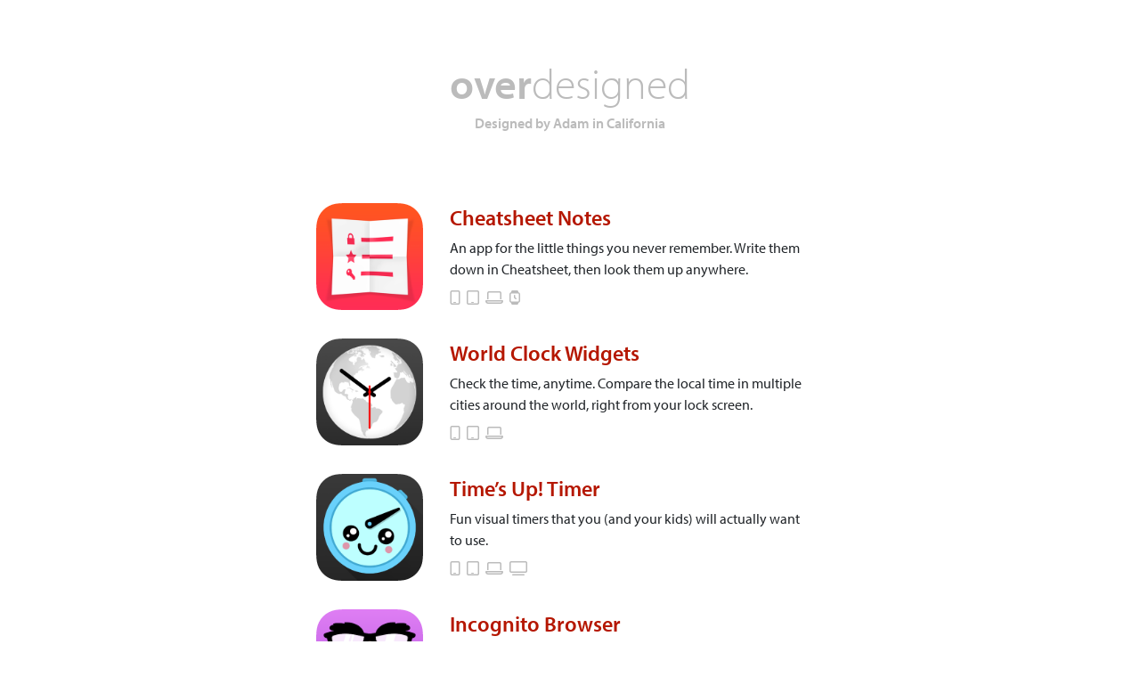

--- FILE ---
content_type: text/html; charset=utf-8
request_url: http://overdesigned.net/
body_size: 1861
content:
<html>
  <head>
	  <meta name="viewport" content="width=device-width, initial-scale=1.0">
	  <meta charset="utf-8">
		<link rel="icon" href="/favicon.png" type="image/png">
    <link rel="stylesheet" href="https://use.typekit.net/zmy3izz.css">
    <link crossorigin="anonymous" href="https://kit.fontawesome.com/1c498ede56.css" rel="stylesheet">
    <link rel="stylesheet" href="css/custom.css">
    
    <meta name="twitter:card" content="summary_large_image" />
    <meta name="twitter:creator" content="@aoverholtzer" />
    <meta property="og:url" content="https://overdesigned.net" />
    <meta property="og:title" content="Designed by Adam in California" />
    <meta property="og:description" content="Awesome iPhone and Mac apps by Adam Overholtzer, an indie developer and father of two living in California." />
    <meta property="og:image" content="https://overdesigned.net/images/twitter-overdesigned-banner.jpg" />
    
    <title>overdesigned</title>
  </head>
  
  <body id="index">
    <div class="container" style="max-width: 600px;">
	    			
			<header>
			  <div class="row">
			    <div class="col-sm">
				    <h1 class="text-center"><strong>over</strong>designed</h1>
            <h6 class="text-center text-gray">Designed by Adam in California</p>
			    </div>
			  </div>
			</header>

      <div class="row align-items-sm-center position-relative">
        <div class="col-3">
          <a href="/cheatsheet">
            <img src="images/cheatsheet316.png" alt="Cheatsheet app icon" class="img-fluid rounded-icon">
          </a>
        </div>
        <div class="col-9 position-static">
          <h4><a class="stretched-link" href="/cheatsheet">Cheatsheet Notes</a></h4>
          <p class="mb-2">An app for the little things you never remember. Write them down in Cheatsheet, then look them up anywhere.</p>
          <p class="icons">
            <i class="fa-regular fa-mobile" aria-label="Available for iPhone" role="img"></i>
            <i class="fa-regular fa-tablet" aria-label="Available for iPad" role="img"></i>
            <i class="fa-regular fa-laptop" aria-label="Available for Mac" role="img"></i>
            <i class="fa-regular fa-watch-smart" aria-label="Available for Apple Watch" role="img"></i>
        </p>
        </div>
      </div>
      
      <div class="row align-items-sm-center position-relative">
        <div class="col-3">
          <a href="/worldclock">
            <img src="images/worldclock316.png" alt="World Clock app icon" class="img-fluid rounded-icon">
          </a>
        </div>
        <div class="col-9 position-static">
          <h4><a class="stretched-link" href="/worldclock">World Clock Widgets</a></h4>
          <p class="mb-2">Check the time, anytime. Compare the local time in multiple cities around the world, right from your lock screen.</p>
            <p class="icons">
              <i class="fa-regular fa-mobile" aria-label="Available for iPhone" role="img"></i>
              <i class="fa-regular fa-tablet" aria-label="Available for iPad" role="img"></i>
              <i class="fa-regular fa-laptop" aria-label="Available for Mac" role="img"></i>
          </p>
        </div>
      </div>
      
      <div class="row align-items-sm-center position-relative">
        <div class="col-3">
          <a href="/timesup">
            <img src="images/timesup316.png" alt="Time’s Up! app icon" class="img-fluid rounded-icon">
          </a>
        </div>
        <div class="col-9 position-static">
          <h4><a class="stretched-link" href="/timesup">Time’s Up! Timer</a></h4>
          <p class="mb-2">Fun visual timers that you (and your kids) will actually want to&nbsp;use.</p>
          <p class="icons">
            <i class="fa-regular fa-mobile" aria-label="Available for iPhone" role="img"></i>
            <i class="fa-regular fa-tablet" aria-label="Available for iPad" role="img"></i>
            <i class="fa-regular fa-laptop" aria-label="Available for Mac" role="img"></i>
            <i class="fa-regular fa-tv" aria-label="Available for Apple TV" role="img"></i>
          </p>
        </div>
      </div>
      
      <!-- <div class="row align-items-sm-center position-relative">
        <div class="col-3">
          <a href="/clocks">
            <img src="images/clocks316.png" alt="Clocks app icon" class="img-fluid circled-icon">
          </a>
        </div>
        <div class="col-9 position-static">
          <h4><a class="stretched-link" href="/clocks">Clocks for Apple Vision Pro</a></h4>
          <p class="mb-2">Beautiful, native clock app for visionOS.</p>
        </div>
      </div> -->
      
      <div class="row align-items-sm-center position-relative">
        <div class="col-3">
          <a href="/incognito">
            <img src="images/incognito316.png" alt="Incognito app icon" class="img-fluid rounded-icon">
          </a>
        </div>
        <div class="col-9 position-static">
          <h4><a class="stretched-link" href="/incognito">Incognito Browser</a></h4>
          <p class="mb-2">Private browsing, anywhere. Open a web browser from inside any app. Everything you do is kept private. </p>
            <p class="icons">
              <i class="fa-regular fa-mobile" aria-label="Available for iPhone" role="img"></i>
              <i class="fa-regular fa-tablet" aria-label="Available for iPad" role="img"></i>
          </p>
        </div>
      </div>
      
      <div class="row align-items-sm-center position-relative">
        <div class="col-3">
          <a href="/switcheroo">
            <img src="images/switcheroo316.png" alt="Switcheroo app icon" class="img-fluid rounded-icon">
          </a>
        </div>
        <div class="col-9 position-static">
          <h4><a class="stretched-link" href="/switcheroo">Keyboard Switcheroo</a></h4>
          <p class="mb-2">Drop-in replacement for the Mac&rsquo;s Input menu with customizable flag icons. Perfect for polyglots and vexillologists!</p>
            <p class="icons">
              <i class="fa-regular fa-laptop" aria-label="Available for Mac" role="img"></i>
          </p>
        </div>
      </div>
      
      <div class="row align-items-sm-center position-relative">
        <div class="col-3">
          <a href="/merch">
            <img src="images/merch316.png" alt="t-shirt" class="img-fluid rounded-icon">
          </a>
        </div>
        <div class="col-9 position-static">
          <h4><a class="stretched-link" href="/merch">Merch</a></h4>
          <p class="mb-2">T-shirts and more based on my apps (or other nonsense that popped into my head one day).</p>
            <p class="icons">
              <i class="fa-regular fa-shirt" aria-label="Shirts" role="img"></i>
              <i class="fa-regular fa-mug" aria-label="Mugs and Cups" role="img"></i>
              <i class="fa-regular fa-badge" aria-label="Stickers" role="img"></i>
          </p>
        </div>
      </div>
      
      <!-- <div class="row align-items-sm-center position-relative">
        <div class="col-3">
          <a href="portfolio">
            <img src="images/beard316.png" alt="Portfolio icons" class="img-fluid rounded-icon">
          </a>
        </div>
        <div class="col-9 position-static">
          <h4><a class="stretched-link" href="portfolio">Adam&rsquo;s Portfolio</a></h4>
          <p class="mb-2">I&rsquo;m Adam and I make apps for complex domains such as AI, robotics, and education. Here is some of my work.</p>
        </div>
      </div> -->

			<footer>
			  <div class="row">
			    <div class="col-sm">
				    <p class="text-center text-secondary small"><span class="text-black">&copy; 2025 C. Adam Overholtzer</span> &bull; <a class="text-black" href="https://blog.overdesigned.net">Blog</a> &bull; <a class="text-black" href="merch">Merch</a> &bull; <a class="text-black" href="mailto:adam@overdesigned.net">Contact</a> <a rel="me noopener" hidden class="fa-brands fa-mastodon text-black" href="https://iosdev.space/@adam"><span hidden>Mastodon</span></a></p>
				    
					</div>
			  </div>
			</footer>
    
    </div>
  </body>
</html>


--- FILE ---
content_type: text/css
request_url: https://kit.fontawesome.com/1c498ede56.css
body_size: -70
content:
@import url(https://ka-p.fontawesome.com/assets/1c498ede56/52357735/kit.css?token=1c498ede56);@import url(https://ka-p.fontawesome.com/releases/v6.7.2/css/pro-v4-shims.min.css?token=1c498ede56);@import url(https://ka-p.fontawesome.com/releases/v6.7.2/css/pro-v4-font-face.min.css?token=1c498ede56);

--- FILE ---
content_type: image/svg+xml
request_url: http://overdesigned.net/images/ios7-icon.svg
body_size: 2085
content:
<?xml version="1.0" encoding="utf-8"?>
<!-- Generator: Adobe Illustrator 18.0.0, SVG Export Plug-In . SVG Version: 6.00 Build 0)  -->
<!DOCTYPE svg PUBLIC "-//W3C//DTD SVG 1.1//EN" "http://www.w3.org/Graphics/SVG/1.1/DTD/svg11.dtd">
<svg version="1.1" id="Layer_1" xmlns="http://www.w3.org/2000/svg" xmlns:xlink="http://www.w3.org/1999/xlink" x="0px" y="0px"
	 viewBox="793.4 604.5 300 300" enable-background="new 793.4 604.5 300 300" xml:space="preserve">
<g display="none">
	<g display="inline">
		<path d="M1928.8,419.3c-7.2-42.5-20.2-81.9-39.4-119.3c-19.7-37.9-44.5-72.2-73.5-100.9c-29.4-29.4-63.5-54.3-100.9-73.5
			c-37.9-18.9-76.8-31.5-119.3-39.4c-42-7.9-85.8-9.7-127.2-11.3c-9.7,0-20.2,0-29.4-0.8c-9.7,0-19.7-0.8-29.4-0.8h-70.1h-269.8H873
			H602.9h-70.7c-19.7,0-39.4,0-58.9,0.8c-35.3,1.3-82.7,3.3-127.2,11.3c-42.5,7.2-80.6,19.7-119.3,39.4
			c-37.9,19.7-72.2,44.5-100.9,73.5c-29.4,29.4-54.3,63.5-73.5,100.9C33.6,337.1,21.1,376,13.1,418.5c-7.9,42-9.7,85.8-11.3,127.2
			c0,9.7,0,20.2-0.8,29.4c0,9.7-0.8,19.7-0.8,29.4v70.1v270.1v196.6v270.1v70.1c0,19.7,0,39.4,0.8,58.9
			c1.3,35.3,3.3,82.7,11.3,127.2c7.2,42.5,20.2,81.9,39.4,119.3c19.7,37.9,44.5,72.2,73.5,100.9c29.4,29.4,63.5,54.3,100.9,73.5
			c37.9,18.9,76.8,31.5,119.3,39.4c42,7.9,85.8,9.7,127.2,11.3c9.7,0,20.2,0,29.4,0.8c9.7,0,19.7,0.8,29.4,0.8h70.1h270.1h447.5
			h18.9h70.1c19.7,0,39.4,0,58.9-0.8c35.3-1.3,82.7-3.3,127.2-11.3c42.5-7.2,80.6-19.7,119.3-39.4c37.9-19.7,72.2-44.5,100.9-73.5
			c29.4-29.4,54.3-63.5,73.5-100.9c18.9-37.9,31.5-76.8,39.4-119.3c7.9-42,9.7-85.8,11.3-127.2c0-9.7,0-20.2,0.8-29.4
			c0-9.7,0.8-19.7,0.8-29.4v-70.1v-269.6V946.1V676.1v-70.7c0-19.7,0-39.4-0.8-58.9C1938.5,510.9,1936.4,464.3,1928.8,419.3z"/>
	</g>
</g>
<g id="Layer_2" display="none">
	<g display="inline">
		<path fill="#CCCCCC" d="M1069.6,68.1L1069.6,68.1h269.8c23,0,47.1,0,70.1,0c23.6,0,42.5,0.8,59.6,0.8
			c37.9,0.8,83.2,3.3,128.5,11.8c44.5,8.4,84,21,120.6,39.4c37.9,18.9,72.2,44.5,102.9,74.8c30.2,30.2,55,64.8,74.8,102.9
			c18.9,36.6,32,76.8,39.4,120.6c8.4,45.3,10.5,90.4,11.3,128.5c0.8,17.2,0.8,35.3,0.8,59.6c0,23,0,47.1,0,70.1v270.1v196.6v270.1
			c0,23,0,47.1,0,70.1c0,23.6-0.8,42.5-0.8,59.6c-0.8,35.3-3.3,82.7-11.3,128.5c-8.4,44.5-21,84-39.4,120.6
			c-18.9,37.9-44.5,72.2-74.8,102.9c-30.2,30.2-64.8,55-102.9,74.8c-36.6,18.9-76.8,32-120.6,39.4c-45.3,8.4-90.4,10.5-128.5,11.8
			c-17.2,0.8-35.3,0.8-59.6,0.8c-23,0-47.1,0-70.1,0h-18.9H873H602.9c-23,0-47.1,0-70.1,0c-23.6,0-42.5-0.8-59.6-0.8
			c-37.9-1.3-83.2-3.3-128.5-11.8c-44.5-8.4-84-21-120.6-39.4c-37.9-18.9-72.2-44.5-102.9-74.8c-30.2-30.2-55-64.8-74.8-102.9
			c-18.9-36.6-32-76.8-39.4-120.6c-8.4-45.3-10.5-90.4-11.3-128.5c-0.8-17.2-0.8-35.3-0.8-59.6c0-23,0-47.1,0-70.1v-270.6V946.1
			V676.1c0-23,0-47.1,0-70.1c0-23.6,0.8-42.5,0.8-59.6C-3.5,510.9-1,463.6,7,417.7c8.4-44.5,21-84,39.4-120.6
			c18.9-37.9,44.5-72.2,74.8-102.9c30.2-30.2,64.8-55,102.9-74.8c36.6-18.9,76.8-32,120.6-39.4c45.3-8.4,90.4-10.5,128.5-11.8
			c17.2-0.8,35.3-0.8,59.6-0.8c23,0,47.1,0,70.1,0H873L1069.6,68.1 M1339.5,61.4h-269.8H1320H873H602.9c-23,0-47.1,0-70.1,0
			c-19.7,0-39.4,0.8-59.6,0.8c-43.3,1.3-86.5,3.3-129,11.8c-42.5,7.2-83.2,20.2-122.6,39.9c-38.7,19.7-74,45.3-104.2,76
			c-30.7,30.7-55.8,66.3-76,104.2C21.6,333.5,8.5,374,1.3,417.2c-7.2,42.5-10.5,85.8-11.8,129c-0.8,20.2-1.3,39.9-1.3,60.4
			c0,23,0,47.1,0,70.1v269.3v196.6v270.1c0,23,0,47.1,0,70.1c0,19.7,0.8,39.4,0.8,59.6c1.3,43.3,3.3,86.5,11.8,129
			c7.2,43.3,20.2,83.2,39.9,123.1c19.7,38.7,45.3,74,76,104.2c30.7,30.2,66.3,55.8,104.2,76c39.4,19.7,79.4,32.8,123.1,39.9
			c42.5,7.2,85.8,10.5,129,11.8c19.7,0.8,39.4,0.8,59.6,0.8c23,0,47.1,0,70.1,0H873h447.5h18.9c23,0,47.1,0,70.1,0
			c19.7,0,39.4-0.8,59.6-0.8c43.3-1.3,86.5-3.3,129-11.8c43.3-7.2,83.2-20.2,123.1-39.9c38.7-19.7,74-45.3,104.2-76
			c30.7-30.7,55.8-66.3,76-104.2c19.7-39.4,32.8-79.9,39.9-123.1c7.2-42.5,10.5-85.8,11.8-129c0.8-19.7,0.8-39.4,0.8-59.6
			c0-23,0-47.1,0-70.1v-270.1V946.1V676.1c0-23,0-47.1,0-70.1c0-19.7-0.8-39.4-0.8-59.6c-1.3-43.3-3.3-86.5-11.8-129
			c-7.2-43.3-20.2-83.2-39.9-123.1c-19.5-38.7-45.1-74-75.8-104.2c-30.7-30.7-66.3-55.8-104.2-76c-39.4-19.7-79.4-32.8-123.1-39.9
			c-42.5-7.2-85.8-10.5-129-11.8c-18.9-0.8-38.7-1.3-58.9-1.3C1386.8,61.4,1363,61.4,1339.5,61.4L1339.5,61.4z"/>
	</g>
</g>
<g>
	<path d="M1093.4,698.4c0-3.6,0-7.2,0-10.7c0-3-0.1-6-0.1-9.1c-0.2-6.6-0.6-13.2-1.7-19.7c-1.2-6.6-3.1-12.7-6.2-18.7
		c-3-5.9-6.9-11.3-11.6-16c-4.7-4.7-10.1-8.6-16-11.6c-6-3.1-12.1-5-18.7-6.2c-6.5-1.2-13.1-1.6-19.7-1.7c-3-0.1-6-0.1-9.1-0.1
		c-3.6,0-7.2,0-10.7,0H887.3c-3.6,0-7.2,0-10.7,0c-3,0-6,0.1-9.1,0.1c-6.6,0.2-13.2,0.6-19.7,1.7c-6.6,1.2-12.7,3.1-18.7,6.2
		c-5.9,3-11.3,6.9-16,11.6c-4.7,4.7-8.6,10.1-11.6,16c-3.1,6-5,12.1-6.2,18.7c-1.2,6.5-1.6,13.1-1.7,19.7c-0.1,3-0.1,6-0.1,9.1
		c0,3.6,0,7.2,0,10.7v112.3c0,3.6,0,7.2,0,10.7c0,3,0.1,6,0.1,9.1c0.2,6.6,0.6,13.2,1.7,19.7c1.2,6.6,3.1,12.7,6.2,18.7
		c3,5.9,6.9,11.3,11.6,16c4.7,4.7,10.1,8.6,16,11.6c6,3.1,12.1,5,18.7,6.2c6.5,1.2,13.1,1.6,19.7,1.7c3,0.1,6,0.1,9.1,0.1
		c3.6,0,7.2,0,10.7,0h112.3c3.6,0,7.2,0,10.7,0c3,0,6-0.1,9.1-0.1c6.6-0.2,13.2-0.6,19.7-1.7c6.6-1.2,12.7-3.1,18.7-6.2
		c5.9-3,11.3-6.9,16-11.6s8.6-10.1,11.6-16c3.1-6,5-12.1,6.2-18.7c1.2-6.5,1.6-13.1,1.7-19.7c0.1-3,0.1-6,0.1-9.1
		c0-3.6,0-7.2,0-10.7V698.4z"/>
</g>
</svg>
